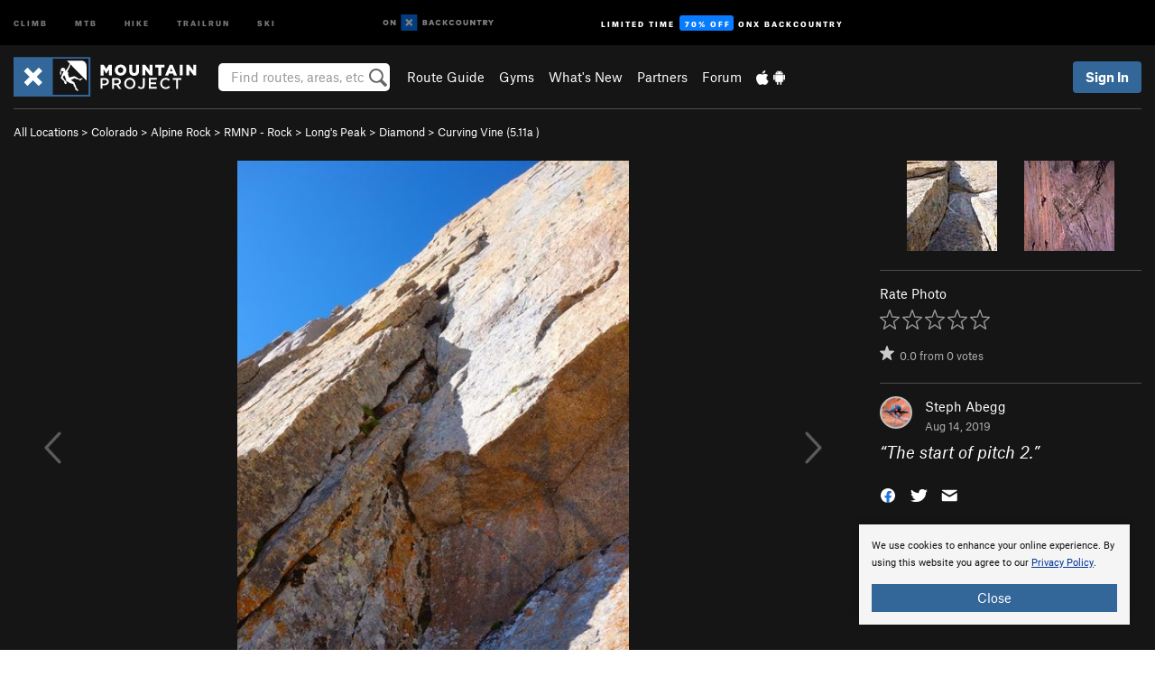

--- FILE ---
content_type: text/html; charset=utf-8
request_url: https://www.google.com/recaptcha/enterprise/anchor?ar=1&k=6LdFNV0jAAAAAJb9kqjVRGnzoAzDwSuJU1LLcyLn&co=aHR0cHM6Ly93d3cubW91bnRhaW5wcm9qZWN0LmNvbTo0NDM.&hl=en&v=N67nZn4AqZkNcbeMu4prBgzg&size=invisible&anchor-ms=20000&execute-ms=30000&cb=wa78cwemxz40
body_size: 48571
content:
<!DOCTYPE HTML><html dir="ltr" lang="en"><head><meta http-equiv="Content-Type" content="text/html; charset=UTF-8">
<meta http-equiv="X-UA-Compatible" content="IE=edge">
<title>reCAPTCHA</title>
<style type="text/css">
/* cyrillic-ext */
@font-face {
  font-family: 'Roboto';
  font-style: normal;
  font-weight: 400;
  font-stretch: 100%;
  src: url(//fonts.gstatic.com/s/roboto/v48/KFO7CnqEu92Fr1ME7kSn66aGLdTylUAMa3GUBHMdazTgWw.woff2) format('woff2');
  unicode-range: U+0460-052F, U+1C80-1C8A, U+20B4, U+2DE0-2DFF, U+A640-A69F, U+FE2E-FE2F;
}
/* cyrillic */
@font-face {
  font-family: 'Roboto';
  font-style: normal;
  font-weight: 400;
  font-stretch: 100%;
  src: url(//fonts.gstatic.com/s/roboto/v48/KFO7CnqEu92Fr1ME7kSn66aGLdTylUAMa3iUBHMdazTgWw.woff2) format('woff2');
  unicode-range: U+0301, U+0400-045F, U+0490-0491, U+04B0-04B1, U+2116;
}
/* greek-ext */
@font-face {
  font-family: 'Roboto';
  font-style: normal;
  font-weight: 400;
  font-stretch: 100%;
  src: url(//fonts.gstatic.com/s/roboto/v48/KFO7CnqEu92Fr1ME7kSn66aGLdTylUAMa3CUBHMdazTgWw.woff2) format('woff2');
  unicode-range: U+1F00-1FFF;
}
/* greek */
@font-face {
  font-family: 'Roboto';
  font-style: normal;
  font-weight: 400;
  font-stretch: 100%;
  src: url(//fonts.gstatic.com/s/roboto/v48/KFO7CnqEu92Fr1ME7kSn66aGLdTylUAMa3-UBHMdazTgWw.woff2) format('woff2');
  unicode-range: U+0370-0377, U+037A-037F, U+0384-038A, U+038C, U+038E-03A1, U+03A3-03FF;
}
/* math */
@font-face {
  font-family: 'Roboto';
  font-style: normal;
  font-weight: 400;
  font-stretch: 100%;
  src: url(//fonts.gstatic.com/s/roboto/v48/KFO7CnqEu92Fr1ME7kSn66aGLdTylUAMawCUBHMdazTgWw.woff2) format('woff2');
  unicode-range: U+0302-0303, U+0305, U+0307-0308, U+0310, U+0312, U+0315, U+031A, U+0326-0327, U+032C, U+032F-0330, U+0332-0333, U+0338, U+033A, U+0346, U+034D, U+0391-03A1, U+03A3-03A9, U+03B1-03C9, U+03D1, U+03D5-03D6, U+03F0-03F1, U+03F4-03F5, U+2016-2017, U+2034-2038, U+203C, U+2040, U+2043, U+2047, U+2050, U+2057, U+205F, U+2070-2071, U+2074-208E, U+2090-209C, U+20D0-20DC, U+20E1, U+20E5-20EF, U+2100-2112, U+2114-2115, U+2117-2121, U+2123-214F, U+2190, U+2192, U+2194-21AE, U+21B0-21E5, U+21F1-21F2, U+21F4-2211, U+2213-2214, U+2216-22FF, U+2308-230B, U+2310, U+2319, U+231C-2321, U+2336-237A, U+237C, U+2395, U+239B-23B7, U+23D0, U+23DC-23E1, U+2474-2475, U+25AF, U+25B3, U+25B7, U+25BD, U+25C1, U+25CA, U+25CC, U+25FB, U+266D-266F, U+27C0-27FF, U+2900-2AFF, U+2B0E-2B11, U+2B30-2B4C, U+2BFE, U+3030, U+FF5B, U+FF5D, U+1D400-1D7FF, U+1EE00-1EEFF;
}
/* symbols */
@font-face {
  font-family: 'Roboto';
  font-style: normal;
  font-weight: 400;
  font-stretch: 100%;
  src: url(//fonts.gstatic.com/s/roboto/v48/KFO7CnqEu92Fr1ME7kSn66aGLdTylUAMaxKUBHMdazTgWw.woff2) format('woff2');
  unicode-range: U+0001-000C, U+000E-001F, U+007F-009F, U+20DD-20E0, U+20E2-20E4, U+2150-218F, U+2190, U+2192, U+2194-2199, U+21AF, U+21E6-21F0, U+21F3, U+2218-2219, U+2299, U+22C4-22C6, U+2300-243F, U+2440-244A, U+2460-24FF, U+25A0-27BF, U+2800-28FF, U+2921-2922, U+2981, U+29BF, U+29EB, U+2B00-2BFF, U+4DC0-4DFF, U+FFF9-FFFB, U+10140-1018E, U+10190-1019C, U+101A0, U+101D0-101FD, U+102E0-102FB, U+10E60-10E7E, U+1D2C0-1D2D3, U+1D2E0-1D37F, U+1F000-1F0FF, U+1F100-1F1AD, U+1F1E6-1F1FF, U+1F30D-1F30F, U+1F315, U+1F31C, U+1F31E, U+1F320-1F32C, U+1F336, U+1F378, U+1F37D, U+1F382, U+1F393-1F39F, U+1F3A7-1F3A8, U+1F3AC-1F3AF, U+1F3C2, U+1F3C4-1F3C6, U+1F3CA-1F3CE, U+1F3D4-1F3E0, U+1F3ED, U+1F3F1-1F3F3, U+1F3F5-1F3F7, U+1F408, U+1F415, U+1F41F, U+1F426, U+1F43F, U+1F441-1F442, U+1F444, U+1F446-1F449, U+1F44C-1F44E, U+1F453, U+1F46A, U+1F47D, U+1F4A3, U+1F4B0, U+1F4B3, U+1F4B9, U+1F4BB, U+1F4BF, U+1F4C8-1F4CB, U+1F4D6, U+1F4DA, U+1F4DF, U+1F4E3-1F4E6, U+1F4EA-1F4ED, U+1F4F7, U+1F4F9-1F4FB, U+1F4FD-1F4FE, U+1F503, U+1F507-1F50B, U+1F50D, U+1F512-1F513, U+1F53E-1F54A, U+1F54F-1F5FA, U+1F610, U+1F650-1F67F, U+1F687, U+1F68D, U+1F691, U+1F694, U+1F698, U+1F6AD, U+1F6B2, U+1F6B9-1F6BA, U+1F6BC, U+1F6C6-1F6CF, U+1F6D3-1F6D7, U+1F6E0-1F6EA, U+1F6F0-1F6F3, U+1F6F7-1F6FC, U+1F700-1F7FF, U+1F800-1F80B, U+1F810-1F847, U+1F850-1F859, U+1F860-1F887, U+1F890-1F8AD, U+1F8B0-1F8BB, U+1F8C0-1F8C1, U+1F900-1F90B, U+1F93B, U+1F946, U+1F984, U+1F996, U+1F9E9, U+1FA00-1FA6F, U+1FA70-1FA7C, U+1FA80-1FA89, U+1FA8F-1FAC6, U+1FACE-1FADC, U+1FADF-1FAE9, U+1FAF0-1FAF8, U+1FB00-1FBFF;
}
/* vietnamese */
@font-face {
  font-family: 'Roboto';
  font-style: normal;
  font-weight: 400;
  font-stretch: 100%;
  src: url(//fonts.gstatic.com/s/roboto/v48/KFO7CnqEu92Fr1ME7kSn66aGLdTylUAMa3OUBHMdazTgWw.woff2) format('woff2');
  unicode-range: U+0102-0103, U+0110-0111, U+0128-0129, U+0168-0169, U+01A0-01A1, U+01AF-01B0, U+0300-0301, U+0303-0304, U+0308-0309, U+0323, U+0329, U+1EA0-1EF9, U+20AB;
}
/* latin-ext */
@font-face {
  font-family: 'Roboto';
  font-style: normal;
  font-weight: 400;
  font-stretch: 100%;
  src: url(//fonts.gstatic.com/s/roboto/v48/KFO7CnqEu92Fr1ME7kSn66aGLdTylUAMa3KUBHMdazTgWw.woff2) format('woff2');
  unicode-range: U+0100-02BA, U+02BD-02C5, U+02C7-02CC, U+02CE-02D7, U+02DD-02FF, U+0304, U+0308, U+0329, U+1D00-1DBF, U+1E00-1E9F, U+1EF2-1EFF, U+2020, U+20A0-20AB, U+20AD-20C0, U+2113, U+2C60-2C7F, U+A720-A7FF;
}
/* latin */
@font-face {
  font-family: 'Roboto';
  font-style: normal;
  font-weight: 400;
  font-stretch: 100%;
  src: url(//fonts.gstatic.com/s/roboto/v48/KFO7CnqEu92Fr1ME7kSn66aGLdTylUAMa3yUBHMdazQ.woff2) format('woff2');
  unicode-range: U+0000-00FF, U+0131, U+0152-0153, U+02BB-02BC, U+02C6, U+02DA, U+02DC, U+0304, U+0308, U+0329, U+2000-206F, U+20AC, U+2122, U+2191, U+2193, U+2212, U+2215, U+FEFF, U+FFFD;
}
/* cyrillic-ext */
@font-face {
  font-family: 'Roboto';
  font-style: normal;
  font-weight: 500;
  font-stretch: 100%;
  src: url(//fonts.gstatic.com/s/roboto/v48/KFO7CnqEu92Fr1ME7kSn66aGLdTylUAMa3GUBHMdazTgWw.woff2) format('woff2');
  unicode-range: U+0460-052F, U+1C80-1C8A, U+20B4, U+2DE0-2DFF, U+A640-A69F, U+FE2E-FE2F;
}
/* cyrillic */
@font-face {
  font-family: 'Roboto';
  font-style: normal;
  font-weight: 500;
  font-stretch: 100%;
  src: url(//fonts.gstatic.com/s/roboto/v48/KFO7CnqEu92Fr1ME7kSn66aGLdTylUAMa3iUBHMdazTgWw.woff2) format('woff2');
  unicode-range: U+0301, U+0400-045F, U+0490-0491, U+04B0-04B1, U+2116;
}
/* greek-ext */
@font-face {
  font-family: 'Roboto';
  font-style: normal;
  font-weight: 500;
  font-stretch: 100%;
  src: url(//fonts.gstatic.com/s/roboto/v48/KFO7CnqEu92Fr1ME7kSn66aGLdTylUAMa3CUBHMdazTgWw.woff2) format('woff2');
  unicode-range: U+1F00-1FFF;
}
/* greek */
@font-face {
  font-family: 'Roboto';
  font-style: normal;
  font-weight: 500;
  font-stretch: 100%;
  src: url(//fonts.gstatic.com/s/roboto/v48/KFO7CnqEu92Fr1ME7kSn66aGLdTylUAMa3-UBHMdazTgWw.woff2) format('woff2');
  unicode-range: U+0370-0377, U+037A-037F, U+0384-038A, U+038C, U+038E-03A1, U+03A3-03FF;
}
/* math */
@font-face {
  font-family: 'Roboto';
  font-style: normal;
  font-weight: 500;
  font-stretch: 100%;
  src: url(//fonts.gstatic.com/s/roboto/v48/KFO7CnqEu92Fr1ME7kSn66aGLdTylUAMawCUBHMdazTgWw.woff2) format('woff2');
  unicode-range: U+0302-0303, U+0305, U+0307-0308, U+0310, U+0312, U+0315, U+031A, U+0326-0327, U+032C, U+032F-0330, U+0332-0333, U+0338, U+033A, U+0346, U+034D, U+0391-03A1, U+03A3-03A9, U+03B1-03C9, U+03D1, U+03D5-03D6, U+03F0-03F1, U+03F4-03F5, U+2016-2017, U+2034-2038, U+203C, U+2040, U+2043, U+2047, U+2050, U+2057, U+205F, U+2070-2071, U+2074-208E, U+2090-209C, U+20D0-20DC, U+20E1, U+20E5-20EF, U+2100-2112, U+2114-2115, U+2117-2121, U+2123-214F, U+2190, U+2192, U+2194-21AE, U+21B0-21E5, U+21F1-21F2, U+21F4-2211, U+2213-2214, U+2216-22FF, U+2308-230B, U+2310, U+2319, U+231C-2321, U+2336-237A, U+237C, U+2395, U+239B-23B7, U+23D0, U+23DC-23E1, U+2474-2475, U+25AF, U+25B3, U+25B7, U+25BD, U+25C1, U+25CA, U+25CC, U+25FB, U+266D-266F, U+27C0-27FF, U+2900-2AFF, U+2B0E-2B11, U+2B30-2B4C, U+2BFE, U+3030, U+FF5B, U+FF5D, U+1D400-1D7FF, U+1EE00-1EEFF;
}
/* symbols */
@font-face {
  font-family: 'Roboto';
  font-style: normal;
  font-weight: 500;
  font-stretch: 100%;
  src: url(//fonts.gstatic.com/s/roboto/v48/KFO7CnqEu92Fr1ME7kSn66aGLdTylUAMaxKUBHMdazTgWw.woff2) format('woff2');
  unicode-range: U+0001-000C, U+000E-001F, U+007F-009F, U+20DD-20E0, U+20E2-20E4, U+2150-218F, U+2190, U+2192, U+2194-2199, U+21AF, U+21E6-21F0, U+21F3, U+2218-2219, U+2299, U+22C4-22C6, U+2300-243F, U+2440-244A, U+2460-24FF, U+25A0-27BF, U+2800-28FF, U+2921-2922, U+2981, U+29BF, U+29EB, U+2B00-2BFF, U+4DC0-4DFF, U+FFF9-FFFB, U+10140-1018E, U+10190-1019C, U+101A0, U+101D0-101FD, U+102E0-102FB, U+10E60-10E7E, U+1D2C0-1D2D3, U+1D2E0-1D37F, U+1F000-1F0FF, U+1F100-1F1AD, U+1F1E6-1F1FF, U+1F30D-1F30F, U+1F315, U+1F31C, U+1F31E, U+1F320-1F32C, U+1F336, U+1F378, U+1F37D, U+1F382, U+1F393-1F39F, U+1F3A7-1F3A8, U+1F3AC-1F3AF, U+1F3C2, U+1F3C4-1F3C6, U+1F3CA-1F3CE, U+1F3D4-1F3E0, U+1F3ED, U+1F3F1-1F3F3, U+1F3F5-1F3F7, U+1F408, U+1F415, U+1F41F, U+1F426, U+1F43F, U+1F441-1F442, U+1F444, U+1F446-1F449, U+1F44C-1F44E, U+1F453, U+1F46A, U+1F47D, U+1F4A3, U+1F4B0, U+1F4B3, U+1F4B9, U+1F4BB, U+1F4BF, U+1F4C8-1F4CB, U+1F4D6, U+1F4DA, U+1F4DF, U+1F4E3-1F4E6, U+1F4EA-1F4ED, U+1F4F7, U+1F4F9-1F4FB, U+1F4FD-1F4FE, U+1F503, U+1F507-1F50B, U+1F50D, U+1F512-1F513, U+1F53E-1F54A, U+1F54F-1F5FA, U+1F610, U+1F650-1F67F, U+1F687, U+1F68D, U+1F691, U+1F694, U+1F698, U+1F6AD, U+1F6B2, U+1F6B9-1F6BA, U+1F6BC, U+1F6C6-1F6CF, U+1F6D3-1F6D7, U+1F6E0-1F6EA, U+1F6F0-1F6F3, U+1F6F7-1F6FC, U+1F700-1F7FF, U+1F800-1F80B, U+1F810-1F847, U+1F850-1F859, U+1F860-1F887, U+1F890-1F8AD, U+1F8B0-1F8BB, U+1F8C0-1F8C1, U+1F900-1F90B, U+1F93B, U+1F946, U+1F984, U+1F996, U+1F9E9, U+1FA00-1FA6F, U+1FA70-1FA7C, U+1FA80-1FA89, U+1FA8F-1FAC6, U+1FACE-1FADC, U+1FADF-1FAE9, U+1FAF0-1FAF8, U+1FB00-1FBFF;
}
/* vietnamese */
@font-face {
  font-family: 'Roboto';
  font-style: normal;
  font-weight: 500;
  font-stretch: 100%;
  src: url(//fonts.gstatic.com/s/roboto/v48/KFO7CnqEu92Fr1ME7kSn66aGLdTylUAMa3OUBHMdazTgWw.woff2) format('woff2');
  unicode-range: U+0102-0103, U+0110-0111, U+0128-0129, U+0168-0169, U+01A0-01A1, U+01AF-01B0, U+0300-0301, U+0303-0304, U+0308-0309, U+0323, U+0329, U+1EA0-1EF9, U+20AB;
}
/* latin-ext */
@font-face {
  font-family: 'Roboto';
  font-style: normal;
  font-weight: 500;
  font-stretch: 100%;
  src: url(//fonts.gstatic.com/s/roboto/v48/KFO7CnqEu92Fr1ME7kSn66aGLdTylUAMa3KUBHMdazTgWw.woff2) format('woff2');
  unicode-range: U+0100-02BA, U+02BD-02C5, U+02C7-02CC, U+02CE-02D7, U+02DD-02FF, U+0304, U+0308, U+0329, U+1D00-1DBF, U+1E00-1E9F, U+1EF2-1EFF, U+2020, U+20A0-20AB, U+20AD-20C0, U+2113, U+2C60-2C7F, U+A720-A7FF;
}
/* latin */
@font-face {
  font-family: 'Roboto';
  font-style: normal;
  font-weight: 500;
  font-stretch: 100%;
  src: url(//fonts.gstatic.com/s/roboto/v48/KFO7CnqEu92Fr1ME7kSn66aGLdTylUAMa3yUBHMdazQ.woff2) format('woff2');
  unicode-range: U+0000-00FF, U+0131, U+0152-0153, U+02BB-02BC, U+02C6, U+02DA, U+02DC, U+0304, U+0308, U+0329, U+2000-206F, U+20AC, U+2122, U+2191, U+2193, U+2212, U+2215, U+FEFF, U+FFFD;
}
/* cyrillic-ext */
@font-face {
  font-family: 'Roboto';
  font-style: normal;
  font-weight: 900;
  font-stretch: 100%;
  src: url(//fonts.gstatic.com/s/roboto/v48/KFO7CnqEu92Fr1ME7kSn66aGLdTylUAMa3GUBHMdazTgWw.woff2) format('woff2');
  unicode-range: U+0460-052F, U+1C80-1C8A, U+20B4, U+2DE0-2DFF, U+A640-A69F, U+FE2E-FE2F;
}
/* cyrillic */
@font-face {
  font-family: 'Roboto';
  font-style: normal;
  font-weight: 900;
  font-stretch: 100%;
  src: url(//fonts.gstatic.com/s/roboto/v48/KFO7CnqEu92Fr1ME7kSn66aGLdTylUAMa3iUBHMdazTgWw.woff2) format('woff2');
  unicode-range: U+0301, U+0400-045F, U+0490-0491, U+04B0-04B1, U+2116;
}
/* greek-ext */
@font-face {
  font-family: 'Roboto';
  font-style: normal;
  font-weight: 900;
  font-stretch: 100%;
  src: url(//fonts.gstatic.com/s/roboto/v48/KFO7CnqEu92Fr1ME7kSn66aGLdTylUAMa3CUBHMdazTgWw.woff2) format('woff2');
  unicode-range: U+1F00-1FFF;
}
/* greek */
@font-face {
  font-family: 'Roboto';
  font-style: normal;
  font-weight: 900;
  font-stretch: 100%;
  src: url(//fonts.gstatic.com/s/roboto/v48/KFO7CnqEu92Fr1ME7kSn66aGLdTylUAMa3-UBHMdazTgWw.woff2) format('woff2');
  unicode-range: U+0370-0377, U+037A-037F, U+0384-038A, U+038C, U+038E-03A1, U+03A3-03FF;
}
/* math */
@font-face {
  font-family: 'Roboto';
  font-style: normal;
  font-weight: 900;
  font-stretch: 100%;
  src: url(//fonts.gstatic.com/s/roboto/v48/KFO7CnqEu92Fr1ME7kSn66aGLdTylUAMawCUBHMdazTgWw.woff2) format('woff2');
  unicode-range: U+0302-0303, U+0305, U+0307-0308, U+0310, U+0312, U+0315, U+031A, U+0326-0327, U+032C, U+032F-0330, U+0332-0333, U+0338, U+033A, U+0346, U+034D, U+0391-03A1, U+03A3-03A9, U+03B1-03C9, U+03D1, U+03D5-03D6, U+03F0-03F1, U+03F4-03F5, U+2016-2017, U+2034-2038, U+203C, U+2040, U+2043, U+2047, U+2050, U+2057, U+205F, U+2070-2071, U+2074-208E, U+2090-209C, U+20D0-20DC, U+20E1, U+20E5-20EF, U+2100-2112, U+2114-2115, U+2117-2121, U+2123-214F, U+2190, U+2192, U+2194-21AE, U+21B0-21E5, U+21F1-21F2, U+21F4-2211, U+2213-2214, U+2216-22FF, U+2308-230B, U+2310, U+2319, U+231C-2321, U+2336-237A, U+237C, U+2395, U+239B-23B7, U+23D0, U+23DC-23E1, U+2474-2475, U+25AF, U+25B3, U+25B7, U+25BD, U+25C1, U+25CA, U+25CC, U+25FB, U+266D-266F, U+27C0-27FF, U+2900-2AFF, U+2B0E-2B11, U+2B30-2B4C, U+2BFE, U+3030, U+FF5B, U+FF5D, U+1D400-1D7FF, U+1EE00-1EEFF;
}
/* symbols */
@font-face {
  font-family: 'Roboto';
  font-style: normal;
  font-weight: 900;
  font-stretch: 100%;
  src: url(//fonts.gstatic.com/s/roboto/v48/KFO7CnqEu92Fr1ME7kSn66aGLdTylUAMaxKUBHMdazTgWw.woff2) format('woff2');
  unicode-range: U+0001-000C, U+000E-001F, U+007F-009F, U+20DD-20E0, U+20E2-20E4, U+2150-218F, U+2190, U+2192, U+2194-2199, U+21AF, U+21E6-21F0, U+21F3, U+2218-2219, U+2299, U+22C4-22C6, U+2300-243F, U+2440-244A, U+2460-24FF, U+25A0-27BF, U+2800-28FF, U+2921-2922, U+2981, U+29BF, U+29EB, U+2B00-2BFF, U+4DC0-4DFF, U+FFF9-FFFB, U+10140-1018E, U+10190-1019C, U+101A0, U+101D0-101FD, U+102E0-102FB, U+10E60-10E7E, U+1D2C0-1D2D3, U+1D2E0-1D37F, U+1F000-1F0FF, U+1F100-1F1AD, U+1F1E6-1F1FF, U+1F30D-1F30F, U+1F315, U+1F31C, U+1F31E, U+1F320-1F32C, U+1F336, U+1F378, U+1F37D, U+1F382, U+1F393-1F39F, U+1F3A7-1F3A8, U+1F3AC-1F3AF, U+1F3C2, U+1F3C4-1F3C6, U+1F3CA-1F3CE, U+1F3D4-1F3E0, U+1F3ED, U+1F3F1-1F3F3, U+1F3F5-1F3F7, U+1F408, U+1F415, U+1F41F, U+1F426, U+1F43F, U+1F441-1F442, U+1F444, U+1F446-1F449, U+1F44C-1F44E, U+1F453, U+1F46A, U+1F47D, U+1F4A3, U+1F4B0, U+1F4B3, U+1F4B9, U+1F4BB, U+1F4BF, U+1F4C8-1F4CB, U+1F4D6, U+1F4DA, U+1F4DF, U+1F4E3-1F4E6, U+1F4EA-1F4ED, U+1F4F7, U+1F4F9-1F4FB, U+1F4FD-1F4FE, U+1F503, U+1F507-1F50B, U+1F50D, U+1F512-1F513, U+1F53E-1F54A, U+1F54F-1F5FA, U+1F610, U+1F650-1F67F, U+1F687, U+1F68D, U+1F691, U+1F694, U+1F698, U+1F6AD, U+1F6B2, U+1F6B9-1F6BA, U+1F6BC, U+1F6C6-1F6CF, U+1F6D3-1F6D7, U+1F6E0-1F6EA, U+1F6F0-1F6F3, U+1F6F7-1F6FC, U+1F700-1F7FF, U+1F800-1F80B, U+1F810-1F847, U+1F850-1F859, U+1F860-1F887, U+1F890-1F8AD, U+1F8B0-1F8BB, U+1F8C0-1F8C1, U+1F900-1F90B, U+1F93B, U+1F946, U+1F984, U+1F996, U+1F9E9, U+1FA00-1FA6F, U+1FA70-1FA7C, U+1FA80-1FA89, U+1FA8F-1FAC6, U+1FACE-1FADC, U+1FADF-1FAE9, U+1FAF0-1FAF8, U+1FB00-1FBFF;
}
/* vietnamese */
@font-face {
  font-family: 'Roboto';
  font-style: normal;
  font-weight: 900;
  font-stretch: 100%;
  src: url(//fonts.gstatic.com/s/roboto/v48/KFO7CnqEu92Fr1ME7kSn66aGLdTylUAMa3OUBHMdazTgWw.woff2) format('woff2');
  unicode-range: U+0102-0103, U+0110-0111, U+0128-0129, U+0168-0169, U+01A0-01A1, U+01AF-01B0, U+0300-0301, U+0303-0304, U+0308-0309, U+0323, U+0329, U+1EA0-1EF9, U+20AB;
}
/* latin-ext */
@font-face {
  font-family: 'Roboto';
  font-style: normal;
  font-weight: 900;
  font-stretch: 100%;
  src: url(//fonts.gstatic.com/s/roboto/v48/KFO7CnqEu92Fr1ME7kSn66aGLdTylUAMa3KUBHMdazTgWw.woff2) format('woff2');
  unicode-range: U+0100-02BA, U+02BD-02C5, U+02C7-02CC, U+02CE-02D7, U+02DD-02FF, U+0304, U+0308, U+0329, U+1D00-1DBF, U+1E00-1E9F, U+1EF2-1EFF, U+2020, U+20A0-20AB, U+20AD-20C0, U+2113, U+2C60-2C7F, U+A720-A7FF;
}
/* latin */
@font-face {
  font-family: 'Roboto';
  font-style: normal;
  font-weight: 900;
  font-stretch: 100%;
  src: url(//fonts.gstatic.com/s/roboto/v48/KFO7CnqEu92Fr1ME7kSn66aGLdTylUAMa3yUBHMdazQ.woff2) format('woff2');
  unicode-range: U+0000-00FF, U+0131, U+0152-0153, U+02BB-02BC, U+02C6, U+02DA, U+02DC, U+0304, U+0308, U+0329, U+2000-206F, U+20AC, U+2122, U+2191, U+2193, U+2212, U+2215, U+FEFF, U+FFFD;
}

</style>
<link rel="stylesheet" type="text/css" href="https://www.gstatic.com/recaptcha/releases/N67nZn4AqZkNcbeMu4prBgzg/styles__ltr.css">
<script nonce="_ZvFNQqvxj-P2bts3M2Xhw" type="text/javascript">window['__recaptcha_api'] = 'https://www.google.com/recaptcha/enterprise/';</script>
<script type="text/javascript" src="https://www.gstatic.com/recaptcha/releases/N67nZn4AqZkNcbeMu4prBgzg/recaptcha__en.js" nonce="_ZvFNQqvxj-P2bts3M2Xhw">
      
    </script></head>
<body><div id="rc-anchor-alert" class="rc-anchor-alert"></div>
<input type="hidden" id="recaptcha-token" value="[base64]">
<script type="text/javascript" nonce="_ZvFNQqvxj-P2bts3M2Xhw">
      recaptcha.anchor.Main.init("[\x22ainput\x22,[\x22bgdata\x22,\x22\x22,\[base64]/[base64]/[base64]/bmV3IHJbeF0oY1swXSk6RT09Mj9uZXcgclt4XShjWzBdLGNbMV0pOkU9PTM/bmV3IHJbeF0oY1swXSxjWzFdLGNbMl0pOkU9PTQ/[base64]/[base64]/[base64]/[base64]/[base64]/[base64]/[base64]/[base64]\x22,\[base64]\\u003d\\u003d\x22,\x22wqlMwr1mwoFkw4R5IsKnJRvCscOMw7zCucKpcnhHwpp5WDt8w7HDvnPCpkIrTsOpIEPDqn/Dp8KKwp7DjiITw4DCgcKjw68kQ8KFwr/Dji/Dkk7DjC8+wrTDvU/Dt28EPsOfDsK7wqvDuz3Djh7DucKfwq8WwpVPCsOcw7YGw7sFdMKKwqgDNMOmWm9zA8O2J8O1SQ5mw4sJwrbCqcOWwqRrwrzCpCvDpSRmcRzCsz/DgMK2w5JWwpvDnAfCqC0ywpXCkcKdw6DCjxwNwoLDgELCjcKzccKow6nDjcK+wovDmEIWwpJHwp3CjcOiBcKIwoPCvyA8LQ5tRsKRwplSTgwUwphVV8Kvw7HCsMOECRXDncONSMKKU8KWM1Ugwr3CucKuen3CocKTIk3CpsKib8KcwrA8aAjCvsK5wobDmMOkRsK/w5sIw453PRkON2Fxw7jCq8O1eUJNPsOew47ClsORwrB7wonDgHRzMcK6w6Z/ISbCssKtw7XDtnXDpgnDj8Ksw6dffQ1pw4Uhw63DjcK2w7dhwozDgRsrwozCjsO0NEd5wph5w7cNw4U4wr8hDsOvw41qY0QnFW/CsVYUImM4wp7CvXtmBk/DqwjDq8KaAsO2QVnChXp/[base64]/[base64]/CryrDlsKaw5/CtiUecsKQSGMoWsOmVcOGwonDksOTw7Auw77CusONfFPDkm5vwpzDh05pYcK2wr5YwrrCuQHCk0RVSxMnw7bDvMOQw4dmwpwbwo7DqcKeIQXDk8KUwrs9wrkHN8OVRiTCjcOTw6LCgsOEwqbDjEwvw5/DrjMEwrAvThLCmcOnAT9CfDgLDcKCDsOzKFxID8Ohw5HDkVBcwo09EFPDh0Fnw6PDq2vDg8KuMDBDw5vCoWRcw6bCrC5+Y0TDmA/CmDTCnsOtworDt8OKSXzDginDm8OFHgZ1w7nCqV1/wo0bZsK2AMOeAAxhw5wbVMK7J0Imwp06wqjDksKtP8OIRFzCvxrDi3DDm1zDqcO6w53Dl8OFwpNJMcOiDStwTVcsMiDCoXzDmDLChAXDo0gyNsKOAMKzwoHCrSbDjm/DosKMQjvDpsKMeMOdw4zDoMKtBcORJcKew7UtIWsGw6HDr1PDqcKWw7/ClxbCllrDkz5ew7LCtsKkwrghTMK4w5/CrRnDr8O/Cy3DqcO/wrQSamNQTMOwYkNYw7B9WcORwqPCiMKlKcKrw7jDrsKIwrXCgx43wqZBwqAtw7/CvMO0bmDCsEnCpsKtY3kNw5gtwr9KAMKIbUgTwrPCnMOqw41LFQgraMKrRcKGeMKlSRQdw7Jqw5B1UMKAVMOJOsOLVMO2w7F/w7fDscK7w5fCgys1IMOhw49Rw5jCjsKzwqkOwqJLdglmS8Kuw5IQw7c0by3DsnXDrsOqLWjDrsOIwqvCgDXDhy53SDYAGlXCh2HDi8KwdSkewrzDtcKjHBIsH8OiDVAXw5BUw5ZoZsOyw5nCnjJ1wqs6a3/DvjnDt8Ozw68XNcOjFcOCw4k1YQzDosKtwqTDm8OVw4rCv8KtYxLCjsKfPcKJw5kbdHtaJxDClMKUwrfClcOawo/[base64]/wrxWw53CrMOewo7CvTvClMO0QgvDqsOUwqPDikItw45bwpt8dMK+w7k0wpbCiigTeQdvwoHDuEbClEEqwrcGwp3DhcKYIMKOwqsgw5hmX8O+w4hfwpIOwpzDg2jCmcKmw4x5PQJXw6hCMynDj2jDokV5Aydfw5BmMUpewrQXLsOecMKlwpTDmELDm8Klwq/DuMK/[base64]/PGPCkE7ChsKrwp7DusKOBMKow6AEw4LDiMKmCcO0LcKxIRg2w6xTLMOCwqlWw6XCiUnCnMKhJMKLwonCtkrDml7CjMKvYlpLwpw6WSDCqEzDu0fCu8OyLC9vwpHDgFTCrMOVw5/DosKZMAMiKMOPwpTCgzHCsMKyIGZCw6Ibw57DuQbDjFs8TsOsw4/CkMONBkbDp8KkShzDkcOtYHvCrsKDS3/Cp0kMMcK9WsONwr/CnMKiwpvDqWTDicKGw55ZfcOKw5R/w73CmybCug3DmcOMKwzCuVnCjMOdLRHDqMOYwqnDuU1uIMKrdS3DmcORdMKMYsOvwoxawpRYwp/[base64]/CrsO2bsO6w7htw4sAwqLDvcONwqJHAwjChRMZdi8hw5TDq8KHBsKKwpLCsS9/wpMlJRjDvcO+ZsOEP8O2ZcKJw53Dgm5Pw73Cn8KRwqhBwqrCi0bDpMKQMsO5w7hZwp3CuQnDgmh7RBLCnMKuwpxgdVrCtE/DkcKhdmXDkiJSHW/[base64]/Dti7CpcK3w4XDr8OTM8KwGgtEIMO8G0N1EAF8woR0wp/[base64]/DisO1wqp/HcKCw53DosKIw4kwH8KrVsOKLF7CpyTCrcKGw7xZEcOaK8KHw6QoK8KOw4nCoXEVw4vDlArDqgMWNCALwpEoVMKzw7zDoQnDssKfwo7CliooHcORYcKbD2zDlT3CqgQWF3jCghRTaMKDVw3Do8OZwqVSDk/CkE/DoRPCssO3MMKFEMKLw6PDr8O+wo0lK1hVw6zCh8KacsKmNjIXwo8uw4nCilcOw63Cv8OMwrjCmsOvwrI1L3w0LcO1YsKhworCoMKICx7DucKNw4NfZsKDwpQHw4A6w4zCvsO2L8KxBz1rdcO0VTHCucKnBGdVwq8/[base64]/P8Oaw4/Co1pod33CjD0Kw79dw6rDh1XCjzojw7rDisO6wpVEwqnDoEVEPcOXax5EwqVjQsKaIRnDg8KqcgjCplsdwoo5TcKFGcK3w4M9KsOdWD7DsQlcwrxSw6ktUg1kacKTcsK1wrxJXcKkTcO6Z1sjwrXDkxrCkcKewqNRIEMpcTk1w4vDvMOTw6XCvsOEWj/Dv0JJVcKzw5ZLWMO+w6vCgzkpw6DCksKuPDt1woczecObDMKTwrt+EEzCqmteOsO5HijCqMKpGsKhHVnDklPDlMOqZS8Xw717wpnCrCnDgjTDlzPCl8O/wpDCtMOaHMOEw6xMJ8OVw5FRwplqTMOXPQTCuS0rwojDjsKOw43DgjjChU7DjgQdI8OoZMK/MAzDicOmw4Brw7ogYDPCkwLCmMKVwrfCssKiwo7DuMKRwp7CpnfDhBArBwzCtABHw4jDuMO3IUM8CVFQw4jCqMKaw5s7bsKrYcOkKD0/wofDgcKPwp/[base64]/w4dXw57Cv8Ktw6RBw5dRw6jCoB9RVcKbw7vCqMKLw4TDiA3CnMKhak0mw5gMCcKGw6xzE1vCjlTCqHcZw7/DkTrDuV7Co8K9WcKSwpFwwqnCq3XDpmfDqcKIfSnDusOEWsKbw6nDqFhBCnfCqMO7c37CmGVRw5bDvcKqD1XDmMODw5wzwqkeJcOhK8Knf3rCh3TCqDkgw7NlT1DCj8K8w5fCvcONw7DCh8OYw4cJwp1HwoLCpMKTwrPCmMO/wrMDw7fCt0jCiURQw7fDksOww7TCnMOsw5zChcOoITDClMKrf1xWI8KqL8KkOyDCjMKww5pnw7rCkMOTwpLDvC16RsKlEcKVwqnCqsKFGQ/CsBFww67DucKhwozDmsORwpIzw4BbwrzDuMOswrfCksK/NcO2WQTDrcOEKsOXVBjDgMKuVATDicOgR3HChsK4YMOnccKVwpMEw4cxwr1vwq7DnDnCgsOrRcKyw7HDow7DvAUYIz3CsRs6LnDCoBbCnkjDlB3DuMKCwq1FwofCkMOGwqhzw6Y4eldnwpMKF8O5N8O7OMKfwq0Rw6oPw7jCjBDDpMKJTcKbw6zDv8O/wr9jFGrCtmTCg8OvwrjDsQQMaSVDw5VxC8KwwqBnV8OewrRLwqRPXsOdNDhZwpTDtsKSKcO8w6BqZB3CnBjCrB3CtiwQVQvCji7DhcOQMHUHw4FFwpbCi1p7RDoAe8KLHCHCh8O/[base64]/[base64]/w4ojdDgtAMOGZ31Sw4oHESYlwpEvdcOAc8KFZCDClmDDjMOTwr3Dt0HCmsOcPBB3EmbCi8Omw6/Dr8KlYMOwIsOSw4zClEXDqsK6O0XCoMK6W8ONwqfCjcKXe1/Cki/DsyTDg8OcTMKpYMO7cMK3wroBE8K0woTCn8OgBjLDiRJ8wqHCtHt8wop8w5PCvsKHwrMGPsOgwrrDm0rDuFHDm8KKcHh8e8OVw5PDtMKeJ0ZJw4/ChsKiwpp8bsOhw6nDugpNw7LDhVQZwrfDixErwrNMOMK/wrImw55dVcOiVmHCpCVhVMKawoLCr8Ovw7jCjMOwwrVuSinCr8ORwrHDgghKesO9w41hScKYw5dLTMOAw6rDlBFSw7VuwpbCjz5Ja8OOwqjDnMO/IcK1wrbDkMKCWsKowpbCvwUCQWMgby7CucObw4plLsOQSxNyw4LDqmPDsT7DpFsLR8KSw45ZfMOjwpUbw4HDg8OfEGTDhcKMeEXCuEPCtsOJP8Kdw7/CjwRKwqrCo8OKworDlMKuw6PClEYcGsOjfn5ew5jCjcKSwqvDg8OJwrTDtsKmwr0Dw7dHD8KYw6vCukxPAC8tw4MhLMKBwp7Dk8OYw4dtwoLDqMOFY8KUwqDClcOycUjDhcKAw74cw5MLw4lYWH87wrZLFygwOsKVbn3DiHQGCXIhw4/DgMKFXcK8VMKSw40gw5Bqw4bCqcK0wpXClcKOLgLDkHrDqDdieAjDvMOJwpU/VBlTw5DCoHt3w7TClsO0FcKFwpsvw4krwqduwot/wqPDsHHDoHvDgRnDgQTCkR8qJ8KHD8OQdmPDt3nCjDAhIsK3wpLCnMKnw7o4asO7A8OAwrrCtcOrCUvDtMOkwpsMwpUCw7zCvMOrVWDCosKKL8OOw6jCtMKSwr4KwpIwKTPDgsKWVUjChBvCjRgscGR5YcKew7vCuhJ5MkbCvMO7JcOyL8OECTY2Q0IYJjTCo2/DosKfw5TCu8Kxwrs7w7jDmivCigDCowfDs8OMw57CssOnwr40w4sRHD15Qn99w7TDjUnDlgbCrQ7DpsKtOgtKZ3luwqgqwq1vcsKMw65/eVnCjMK/w4jCp8KXbsOcS8Klw6/CisKjwoTDjCnCscOLw7vDvMKLLnEYwp7CssOzwovDkAhAw63DgcK5w73CjAUow4kDGsKFehDChMK7w7MMRsONI33Dv31CeVtVeMOXw4IZd1DDq0rCkXt3HGw5bg7DisKzwoTDpHLDlXoOO1xmwpx8CCwgwqzCncK/[base64]/CpcO/[base64]/[base64]/CgHTDlkM/RMKpw5TCncKhwr3CgcOFw4HDtsOPUMKuw7bDkgnDsGnDq8OGUsOwLMKsNlNYw5bDgTTDnsOQCMK+Z8KDYXMYXcOQQMOrXwnDkTQBQMK1w73DiMO8w6bCmF0pw4gQw4APw7VmwrvChBjDn2kOw5fDjB7CgcOsTB0Zw5x6w4xEwqkQO8KOwqsRNcOlwq/CjMKBVsK7Nwh4w7LDkMK5JR1UKG3CoMKdw77CqwrDq0XCmMKwPg7DkcOtw6rChlYGU8OEw7UybnASe8OAwoDDhQ7Dj1Y7wokRSMKTTBxFwq3CocOZQWFjSzDDgsKKTX/ChSrCjsKEacOAUH8SwqhvcsK+woDCjDdcAcO5HMKvMFLCrMO9wokrw7TDgGHDr8KfwqgERBcZw47DsMK/wqdhwotzE8O/[base64]/CoEhUWMK3GFDCk2vDhMKJw5Z2wrTDvsOowp0hKVvDig4hwqYkNMOzbGYsWMK9w7kJS8K1w6fCocO9FwPClMKZw63CgBzDlcK2w5/Dt8KMwqMFw6lZcEoXw5/[base64]/woRjwohrW8K1w5nCg8OWX3g4w6QrworDgMO7G8O9w6PCvcKVwplbw6XDpMOlw7TDhcODSzsaw68pwrkHBwxKw6lDJsOxM8OLwodcw41FwrbCqMKzwqEgd8KHwr/CssKeEkfDssOsEDFLw5VsIUXCo8O/[base64]/w7HCritlw4HDp8KAw54+w7FcUsKAwr02WcK6w4pHw5/DjMOKH8ONw7LDncOJd8K5JcKNbsODJgHCjwzDphpOw4LClDJUIE/CoMOuAsOjw5YhwpIbdcKlwo/DlsKlQS3ChjRdw53Doi/DpHcFwoZ/w5TCun8gSQQYw5PDs1lKw5jDuMO0w4UQwp8lw4vCgcKcNSsZJlTDgzV4RsOEAMOeNVDCnsORcVRew7/DkMOXwrPCvljDmMKhYVAUwoF9wrbCjm/[base64]/CrsO2wrZMDUpCwofDlcKbccOrUF45wrEULAIKfsO8YhcGXsOVP8K+w53DlsKRAErCoMKNeCcSfENSw77CojfDnGnDvFALUsKqHAvCsVxBZcKGD8OuPcKuw6TDvMK/dHdFw4bCrsOQw4stBBdPdmrCkmxjwq7CqsK5cUTCl2VtHznDgXLDpcOeJw5camXDkmAowq8PwojCgsKfwqfDklLDmMK1JsOTw4HCkykBwrDCp3TDu20VflPDmSZrwrY+PMKvw6QIw7JbwrUvw7g6w7BUMsKew6MYw7rDvSAVPQPCucK8YcOTDcOAw64ZF8OSPi/DvENywrHDjSzDsx0+wrIfw7hWMRkTVhnDqh/DrMOtM8OjdSLDo8K/w6tjHgdVw5vCmMORXATDqjFjw5LDtcK/[base64]/DiG3DtcOFw7dHwr55woTCpcOWw7/CrF8/w5YcIMKYwofCkMKdw5TCgx4VdsKEfsKSw442ZyPDjMOdwoY9PsK+dsK4F2XDisKrw6xFCmwaWRXCqAvDp8KnHjHCp2tYw4fDlwvDlRnClMKsSGzCu3nDtsOjFHgUwqF6w5dZdsKWUXdJwrzCsl/Cn8OZLG/CmQnCoSYBwp/Dt2bCscKlwovCjzBtWsKbbMOzwqxyRMKpw589UsKSwprCtQNiZiw9A1bDvhx5wqgQTHQrWSgSw6gtwrTDiR5ZJsOcSgfDjz/[base64]/CgTHDgVdydcKdwowTX8KFwoUUc33Dl8OHLQVhCsK3w7PDpgbCsykKKSxew6LCjcO7YcOrw7luwrN4wpk4w7hkLcKxw67DscOsCSHDosK/wpjCm8OhOXDCsMKJwoTCuU7DllbCvcO2RyIJbcK7w61+w7/Dgl7Dp8OAKcK2XRTCpXbCn8KsYMOxBHVSw60ZccKWwqBeNcOqJT8Hwp7Cj8OlwrxawrQYZmPDrUMew7nDpcOfworCpcKFwokDQybCmsKzdGgTwrHCk8OFJWFLNsOOwq/DnTHDo8O2B3M4wo/ClMKfF8OSE1DCrsOVw43DpMKfw5LCuHl1w4ElRgxxwphTcHdpBm3DjcK2PCfCjWHCvWXDtsKULmXCk8KOChbCqyzCpCRZf8KQwr/DsTPDmQ8xQh3DlEjCr8Knwow3Hm1WbMOBVcK/wo7CpcOPByfDrCHDtMK3H8OlwpbDi8K5fmXDl2HDiThzwqHDt8ODG8O2IDNnZHjCrMKhOMO/[base64]/Dpl0WA08Sw4TCpwTClXQxw648NTB5wq4NbcORwpwcwojDhMK+PMK5F1ZVfFvCi8O4Mg1xSMK2wqoeAsOew4/[base64]/CgsKLDilkGHNkw7tfwqvCnsO8IjvCpsO6DkbDhcOZw5fCpUjCqcK2WcKKfsKrwolcwoswwo/DhSXCu1DClsKJw6FGD0RfBsKmwrTDtWfDlcKaIjDCpXo1wr3CscOHwogtwpbCqMOSwqnClx/[base64]/DjsO+wr/DtmMxGnDDn8KOf8K0w5N1wp/DpMKqAHDCsGbCuj/CuMKxwqDDlXxxXMOoKsOqDcK1wqlVw5jCpwjDo8O5w7cpHMKJQcKPY8K7cMKXw4h8w6NewpF0U8OiwozCj8Klw6pJwrbDlcKqw6EAwpshw6A/[base64]/ClxLCjXnDnHNlNBFLfF7CmjB/[base64]/CjjTCnsOvw5pXWsKiwq/CtsKWVG01wpvDp07CmsKpwqsowrFENMKfLcO/BsOZTHgowqRmV8OFwpHCqTPClABEw4DCjMKfHMKrwrwhesKoZBIxwr9/wrRpYsOFPcKfe8Oae3FgwpvCnMOiPkI8fU5YNHldL0bDvHgOJsKDUsKxwonDvcKFfjxPQcKnM3kuecK7w5bDqAFgw5RQdjbChlM0UFjDmcOJwoPDgMO4GyjCjylsEybDmWPDncKMYXLCu2FmwqjCqcKDwpHDkx/[base64]/Dpk/DugdJw7V+wpDCqWJzwp/DlMKjw5bDrTNjGzdmLsOWRcO+ZcKQUMK2f1tMw45Mw4g9woJJM0jDszwqIsOLAcOCw5B2wo/DmsKvambCqEsuw7MXwoXDiBFdw55Rw7Ekb0/DjmYiFWhuw4jChcOGFMKyAnbDtMOAw4Row4TDh8O2FsKnwqpLw50UPVwBwoZXSm/CoyjCizbDhmvDjwbDk1d9w7HCpiLDk8O+w5PCvyDCrsO5bltgwrx3w6opwpHDhcOzVCxXwrwKwo5bbMK0fcOsZcOFdEJIUsKZHTTDpcOXcsKMWAZGwp3DoMOgw53DocKEJXokw7ooLD3DjEHDtMKFM8Kbw7PDgw/CgMOhw5NUw4cQwopOwrJiw77CrClpw5glRTpdwrrDpMO9w7bCt8K7wrbDpcKow6Yeb0YqYMKhw5EtNlJRHzR+OHDDl8Kgwqk5FsK5w69tbcK9AnfDjhXCscKhwpPDgXQ/w6bChS9UIcKHw7TDpgIQX8OeJ0PDpMKlwq7Dr8O9aMKKS8OdwqLDij/DrhQ/AXfDlsOjAsKyw6vDu0TClsKKwqtkw6DCmxHCkRTCjMKsasOfwpVrScOyw7jDn8KJw714wrfDqmzDpF1nSjJuJXVAcMKVR3PCkCvDp8OPwqbDisOAw6srwrDCkQ11w7xqwovDncKSRCk9AMKrJ8O2esO/wofDkcO4wrjCn1fDiC1bQcOpVMK4VcODGMOww4TDvks5wp7CtkpkwqQ3w6smw7/DkcK/wo/DmhXCgkXDh8KBGT/DlS/CssOmAVxAw49Kw5/[base64]/dMOMw5LDjcObZhN4wqPDtsORe3vDg3hFw4HDuRQNw7cmA0zDnh5Mw7YWGCfDu0nDpnfCq1hsP29MFsO9wo1tA8KNTivDp8OUwqDDksO0WsKvXsKJwqLDoQXDgsOENnkDw7zDtwXDmcKbMsOsMcOgw5fDgMKfPcKVw6HCp8ODbsOkw6fCtsKYwrfCm8OwUQp/w4/DmVvDkMOnw4RGRcOxw4ZSeMOYOcOxJjfCnMOqFsORWsORwpBNYcKuwrLCgmJCwr1KBBt7V8KtFRnDv20GEcKeH8OYw6DCvgzDg23DrzgZw53CunwDwpTCsyxWKxvCvsO+w5Yqw4NHEhXCqkRlwrvCsVQ/OybDu8OLw6XDvhseZsOAw7EJw5/Ch8K5worDuMOeEcKAwqcwCMOff8KjTsOpE3pxwq/CscOjEsKDexVjEMOqFhXDpMO9w7cfHBHDtXvCqSzCpsOBw5/DmxfCnBfDtMKVwogjw61swoYwwrPCpsKFwpDCoSZbw79OaynDh8Kpw51LcFY8UDxNS2fCpcKqUC0eAgJ3Y8OdbsORA8KvKSDCrMOiBQXDgsKTKcK/w6TDpzxJD2BBw6J2HsOJwpPCiSw4H8Kod2rDoMKTwr8fw5krMMO/LRTDuD7Cqgo3w68Lw7zDusK0w6XCiGRbDnJ2GsOiFcO8A8OFwrzDhCliworCqsOUfRcTdcKnQMOsw4nCu8Kpbx/[base64]/w6R/[base64]/DumrDlsOIw5tpw6LCgcKXG0LCt35rIMOeDcOHWxfDkDlwNcOHHEnCqHfDvg8fw5k+I3TCsBw7w4UZeHrDr3LDpcK4dDjDhkPDlF7Dj8OtCXI/TWI7wrEXwpc9wo8gcAlxw7TCp8Otw7fDh3o3wpokwo/DsMOZw7Agw7vDkcKII2UqwrBsRxlxwqjCjE5Ec8ORwqvCp0tub1fCjGthw4DCjntIw6nCq8OcWjBDZxDDpAXCvyoGUQFQw7pUwrw4TcOew57CjcOwGxEkw5hzTAvDisOfwqE4w7xawq7CqSrCnMK7HxrCsWNfSsOESwTDmTU3NMK2w7NEa3B6esOQw6BAAsKbJ8O/NGJYEH7CscOgRcOhd0rCo8O0NBrCtzLCmxgEw4LDnEZJYsOtwoXDrnYrXSo6w4nCsMOWYSohZcOHE8Kowp3ConbDv8OWDMOFw5ZRw6jCqMKDw77DtFvDh27DkMOMw5/CgWTCkELCk8KHw6MUw6dhwohsWxQpw7zDusKGw5ExwpXDiMKNR8K3wp1nKMOhw5cpFX/CvUFcw7Zhw5Ekw5wFwpvCv8OEHULCqTnDpTzCrSDCgcKKwp3CjsORRcOWJcOgTXhYw6tMw7DCiGXDu8OnBMOlw6dVw4bDiQx0aB/Dqy/Dtg9swrXDuRkRLRDDvcKwfhdVw4JpVcKlRnXDtBRNNcOdw78Aw4/DocOZQknCiMKdwpNxUMOMU1TDnw8WwoNXw7AbBS8kwq7DgcObw7ggH0NHODzClcKYIcKyTsObw4RyKQUvwpU5w5zCi0Mgw4jDjcKiNsO8UsKKLMKpeUXCl0hJXG7DiMKzwrIuMsOaw7bDtMKdb2jDkwjDlsOeE8KNwogSwrnCgsOWwo/DuMKzWsOfw6XCmUsbFMO/[base64]/DmMKAwr0Iw4EuwpZDIXDDvsKQBcKTWMKeTnNZwpHCtFhkcyPCn1doGcKhEDRNwo7CrMOvOmnDisKYFMKEw4nClMOrOcOgwoo9wq3DrMO5D8KTw4/DlsK8ZcK/ZXDCiTnCvzoFTsKxw53DiMO8wql2w7AfI8K8woh4HRrDsRMeJsOQB8OBUBAcwrlue8OxQMKfwqDCl8K+wrdrZmzDrcOZwrzChDrDoTLCq8OxFsK6w77DlWfDjmvDimvCnUMbwrQLasKmw7LCt8Oaw6c6wpjDjsK/[base64]/Du8ONwo7Ct2QPwrnDoHXCmTHCuwhKA1ZhwoTCjnvCusOcdcK4wpwvJMKEFcKIwrjDgEhgbTQwHcKew5IFwr1GwqtVw57DkkzCkMOEw5UBw67CtkcUw5Q6cMOpOUfDv8KKw5/DhBXDk8KhwqLCvyRewphrwr5MwqBTw4w8LcOSLHvDomDCgsOoIHLCp8Ovw7rChcKtElJKw7jCg0NHHgLDv17DjmcOwoZvwoLDt8OxHDROwoUAYcKXRgbDrXZZUsK7wqnDlDLCqMKiwrU4WBTDt3lJAWnCm14jw6bCu2Fuw5rCp8KAb0/CmcOEw5XDtzl5K0UXw41SOGnCpzNpwrTCjcOgwq3DhjTDt8OlU2nDiFjCpU0wSTwRwq8ORcOFccKHw4nDrVLDrEfDtEEiZ3kEwqInA8KowoJMw7clHnNoHcOrVlDClcOOW3gmwoXDmWTCp0bCnTLCkEx2Rn0Yw5thw4/DvVPCr1XDtcOywpMwwpHCtEMkSSNJwoTChkAIFmZLIzfDlsOtw4oOwq4Vw4ITLsKnH8Kiw4whwqAyE3vCpcKrw6lvw6HCui4rwoMyMcKpw4DDnsKQYMK7L1DDhMKHw4/[base64]/[base64]/CnW0owpx3MsOie8Kuw7PDvsOnwoF7wqvDjz/CpcK2worCt34zw4TCvcKGw4omwr5iPsOpw4kYGcOKRno6w5zCssKzw7lkwohAwp3ClsKyYcOgJcOoBcKUPcKcw51uBQ7Dj3TCtcOswqV4YsOkecKgPi/DvMOqwqEzwpnClQDDllXCt8K2w5R8w68Oc8KywpvDocOZHcO7a8O2wrXDi30Aw4BSZR5EwocMwoANwq40SDpCwpfCny0KfsKhwq94w4nDiC7CsAs3VXrDhkvCksOOwrl/wpbClRnDscO9w7vCucOTRgRuwq7Cr8O3QsOiw5zCnT/Cj2vCssK9w67DqcKfGD7DqH3CvXPDn8K+OsO6fGJsJl0bwqvCowxdw47DtMOQecO3w6fCr1Emw4sKdcK9wpARYgtPAB/[base64]/woR+IlzDoMKxJMKUw5LCssOsV8KcFiU/VMOKMgEXwpTCvMKrMcODw6QTCMK8QEZ6U3Zuwox4MsK0wqbCmE3ClgbDuw8MwrjCu8K0w6jCgsO5H8KNVWd/wqJhw4BJT8K2w5VnPRBmw6tRRXEbPMOiworCqcOyTcOjw5bDpFXDoUXCtn/Cu2ZGEsKywoIjwp5Bwqcfw6pRw7rCtgrDvHRJETsfZBbDksOGUcOveQDCrMKhwqt9OAQFFcOxwrcdCmYXwpkxIcKhwotEWSvDpDTCqMKbw7wReMOBMsKSwpfCqsKnw74/F8KRCMOKZcKowqQBRMOLClkZFcK2EDPDh8O9wrRsEsOkND3DncKPwoDDrsK0wqF6UkhgTTQxwoDCm1MBw7NObCLDr3rDqcKKKcOHw5PDtwQaQ0nCmnvDp0XDocOrK8Kxw7TCu2DCti/DtsOYYkRmdcOVPsKyNFUlLTx8wq3CvENOw4/CtMKxwqMYw6TCh8Kuw64xOV8EbcOpw5XDsA1LM8OTfAoMDAcew5AiBMKjwpfDsThgPEYpLcO+wqISwqhCwpDCksOxwq4ZVsO5T8OfPQXCsMOMw5BTfcK6JipMSMOkGA3DhyQtw6ckfcOTJsO9w5R2OytCeMKHWxXDgBkneDLCsgbCuzhsFcOGwr/CjcOKfn1Uw5QhwqNqwrJTWBBKwqY0w5XDoyrCn8KQFXIaKcKIEj4gwq0xXXp8BgxFNhwNKcOkUcOiacKJH1zChFfDnXFuw7crbj93wpTDvsKgwonDisKSeXXDkUVNwrY9w6x4S8KieFPDrRQDV8OzLsKxw5/DkMK/VllhPcOHNm1zw4/Ck0ooCGdMPX9IZnodd8K5VMKPwqwKA8KUDMOFAcKIDsOiTcKdOsK9B8O1w4UiwqA0FsOfw4VFdy0fP1x7Y8K+YzVsFlt2worDmMOhw45Ew4ljw5cAw5d6NhF5WlPDscKzw4YVU2LDqsOdVcO+w6DDmsOTfcK/WQLDlUfCry06wq7Cn8OCQBLCl8OASMK3wqwIw4LDkQ8XwpNUBG8owqfDvybCl8KWC8O+w63DksOLwr3CjEHCmsODbMOfw6cvwonDtMKlw67CtsKUY8KaDG9cZcKXEXXDihLCu8KFL8O+wpDDlsOuGSsuwo3DvsOSwrMKw5/[base64]/CqQnCu1FPYsKlw5PDlsKrwolPAcKPXsKjwr0hw67DhEt2b8OTc8KzTScTw6HDrDBowrEvTMKwWcOpFW3Dsk0JMcOawq/CihjCjsOnYMOsXl80M3wTw4t5DB7DtEs3w5nDhUzCo05wPy7DgErDqsO/w4U/w7XDtMK7b8OqHCIAccOMwrIMH1vDlsKXZsKLw5LCnANobMO1w5wCPsK5w78TKSlZwpYsw7rCsUxWVMOHw7zDqMO9EcKgw65mwphBwolFw5RAAjIOwqvCisO/VijCmhBaV8O1H8OcAMK5w7ojITDDoMOFw6/CnsKhw5rCuxTDth/[base64]/[base64]/[base64]/CrMKTwqdkwrfDmcOcwokmw6TDun8Mw5JtwrkcwowUdDjCjErCqHzCpGTCnsO+SBPCs1NtbsKGXh/CuMObw64bWUJpf3gEHsKVw4LDrsOna3LDgQY9LGg0WnTCmTN1f3UaRztXYcKSDx7DvMO1dsKPwo3Dv8KaZ006QxbCtMOmSsO5w4bDqGfCoVrDkcKPw5fChANFWMOFwo/CjD/CkmLCpMK2woHDj8OFbRd2MGrDtH8+WARwMMOIwqHCs3draH58VCfChsKTQMOLW8O5LcK6D8OGwqhdLArClsOUB3LCosKlw7g3bsOOwpN3wqvCh3ZpwqrDtmUmBcOKfMOAVMOyaGHCqHHDsy1DwofDixHCjWcNGkDCtsKJCcOdfRPDv2JmFcKnwpdKAj/CtyB7w5dJw4bCrcKpwpdeU2nDhkLCrzhUw4zDkAN7wqTDgWk3wq3Cl2E6w5DCoChYwrRSw79ZwpdOw7Uqw58jKMOnw6/[base64]/Dv8KLwrk8IEvCo8OXw4TDjsK8P8OKZ8K4LsKCw4zDigbDkzvDrsOdCcKAMl/[base64]/ClX3CnWvDqlprGMOOVsOjw55/w716wrMvEHvChMKuWyLDr8KPdsKNw61Owr9jKcOKw7HCrcOUwoDDtjLDgcKQw6rCl8KrVEPCtm1zWsOVwovDhsKfwqhtLygFPVjClX5hwqvCo3Evw6vCmMOEw5DCmcOYwpTDtUjDtsO4w5DDgG/Cl07DksKGDg4Kwr89XjTCrcOvw4nCrHvDhF7DpsOBLRRPwo0Qw4UVbHoMWVgPXxpDJsKBGcKsCsKEwobCnw/Cm8Oaw5VAbTosJQDCpzcPwr7CncOAw7HDpW45wrvCrjVrw6vCnkRaw64yLsKqwqVuesKWw5MoTQoyw4bDnEgkHGUBY8KMw6ZiQwgwEsKcQTjDscKAJ3DDsMKoMsOPOF7Dr8KQw5F6HsKFw4Rswp/DhnFmw6HDpX7Do2nCpsKrw7XCojlgOcO8w4EFRBzChcKeCm9/w6MgBsOnYW16QMOYwo9oVsKDw5nDhE3CjcKWwpgmw4FAOMOAw6IJXlcycDFew6I8UBXDvF4ZwpLDlMOXViYNQsK9Q8KGOwxIwqbCn3pDZi9/J8Kvwr/DiwAKw7wkw4p5LBfDrXjDo8OEbcKGwqzCgMOCwqPDvcKYBh/ClMKmVRHCgsOuw7ZFwoTDicOgwqpOTcOLwqFdwrZuwq3DlWI7w4ZsTsOJwqgNJcKFw5DCi8OFw5QVw7vDisOFfMKdw4tawo3CnywPAcO1w5Iqw43CsmbCq0XDqTk0wp9Ac3jCuF/DhyIOwp3DrsOBZgRXw6xuc0bCv8ONw6nCnxHDihLDjhTCnMOOwo9Ow5ISw5DDqlzCv8KQPMK/[base64]/[base64]/CgsOePEFCw4/DlMK3fV3DqMKlwoY9M2DCvUrCgMKEw7HCjisNw7fCkRvCicOww7Ykwr4fw63Dvk0fPsKHw5bDi3oFNMObOsKVF03CmcOoZ2jCqsKaw5QqwqEkbQbCosOPwrY8DcOPwoElecOnEMOvFMOKHit7w4kIw4Jmw7XDvzjDlT/CpMKawp3CrMK+KcOWw5nCuxbDpMOrX8OYd0A0CjsROsKawrDCrwMfwqHCiV/CtCHCri5dwp7CssKxw4dvEnUPw6jCtl/[base64]/w5jDkG1OecO9HMKCS8OcMcO2IwvCksK5wqUvYxjCiCbDrMOMw47CsCYNwq1hwrbDhRnDnUhzwpLDmsK9w7bDs1J+w7ZhFMKbMcOOw4RQUcKSEHgAw4nCoVzDmsKfwo8pI8K/OBw7wosuwrUMHmLDjy0BwowYw4tIw5/CunPCvS5Jw5fDilt1I1zCslhLwofCl07DmU3DocKKZ2gfw6DChxzDkDPDnsKow5HCrsKQw7pxwrMHGhrDj0Zmw4DCjsKGJsKowqXCv8KJwqIAKsOmBcKYwoMZw7UfS0QiGQ7CjcOkw5PDnFrCllrCrBfCjVIqA2wKclzCg8KlUx8/wrDCh8O7wp17NsK0w7FpcDrCgmoiw43DgcO2w77Do3UGYhTCq2x6wrAUFMOCwobCvTjDnsOLw7Yzwrkcw6k3w7YZwrnDnsOHw73CrMOsJcKhw69lw5fCvTwiKcOkRMKtwqDDrMK/wqnDp8KWasK7w5/[base64]/DocKGw5lowoPCvsOOw4fCiVRebynCg8KywpvDj1B8w7pBwqXCv3VRwpnCmUrDicKXw6wsw5PDicOiwpsifMOiL8O1wovDvMOswok2TVgHwotBw5/Ci3nCrwADHjIWES/CqsKJEcOmw7pdMMKUZsK4FW96d8Ofcz4ZwqE/[base64]/CoMO9wqfDhMO+wqLDoHULwrzChy7CmcKswqNFYxfDo8KZwoXCj8KUwpR9wqXDk0wmWm7Dpi/[base64]/Dm8OiUn4NNMKYw7c2w5FeUxFGLMOhwocbMWo5QwkmwpZyZMOiw5t8wp4ew53Ck8OCw6JWP8KwYE7DqsOSw5PClsKLw4ZrAMOyUsO/w5fCkgFCLsKmw4nDkMKuwrcDwobDmw4YXMKFZwshPcOAw54/L8OhHMO8HkbDv111PMKQejLDhsO4Jz3CtsKAw5fDscKmLcOmwqrDp1nCgMO7w5vDkTPDoxHCtcKFTsOEw7czFgUIwrMSDwAjw5XCnsKhw6fDk8KCwrvDiMKKwroPa8O4w5rCq8OCw7E/RnfDmWNoLXE/w6cQw5pCw6vCnVjDomk1PwnDncOpU1bCgA/DgMK1DDnCmMKFw43ChcKKImFSKmZvLMKVwpEXIgzDm2Vtw7HCmxpow4F3wrnDvcO6JMOaw67DpcKtGy3CisO4AcK9wrV/wrDDkMKJG3zDjmIHwpvDmEsZaMKGRV51w4fCq8Ozw47DtMKRBiTCmCV9G8OWAcKtNcOTw4x6DjjDsMOJw6PDrsOnwpvCpcK2w6sPT8O8wozDnsKoQS/CpMKXVcKKw6lnwrfCosKPwoxfHcOoT8KJw7gLwqrCgMKkeGTDmsKYw7jDhVcewpUDb8Kqwr5IRWbCncKNR2Eaw5HCsUA9wofDvA/Dig7DtkbDrTxswr7CuMKZwq/[base64]/DgMK9w67Dp8KKG8KBYR0eZEfDksKgw6BaEcOpwrfDlifCksKZwpjDkcKQw73Dr8KEw6jCscKFwrkrw5xLwpfCucKHPVTDs8KHNx5hw48FRx9Ow5/DvwvDiVHDp8OhwpQWRH7DrB9Cw6TDqn/DqcKuc8Kbb8KqeTbDmcKGUm/DvlAzasK8YMOhwq17w6IcACtiw4xtw5szEMOgK8KXw5RIEMO0wpjCv8O8DlQDw4pNwrDDjANhwonCrMKUOGzDhsKcw5pjDsONPMOkwpbCj8OBXcODV3MKwrYuAcKQXMKsw5zDiltawoZyKz9JwrjDtMODLMO3w4IZw5TDtsO7wrzCuj9AF8KEXcOzAinDoX3CnsKQwr/DhcKVw67DisOqJFVMw7BXTDNKZsOPJyDCg8KlCMK1F8KmwqPDt2jDq1tvwog+wplZwpzDtTpJOsO0w7DCl2Nrw6JVMMKywrDCqMOcwrBKHsKFNwIqwo/Dt8KZQcKDTcKGHcKGw5sow7DDhkshw4JcVRsWw6vDqMOqw4LCsmxMO8O4wrzDqsKhSsONAMOoezoiw5hpw7rCksOpw5jCgcKrNcOmwpEcw7kFRcOkw4TCqlleQsOBHcOow4xRCnLCnkDDpFbDrX/DoMKgw4dDw6jDssOew4pzHBHChw7DoBdDw68cfUfCr0zCscKZw554GnoQw5DDt8KLwpbCtsKmMgMbw5ghwoBHHRF1fsKaeBLDtsOnw5/ChcKew5jDrsKDwrTCtxvCsMOqCArCjyMbMhdawofDpcOyJcKaLMK0KW3DhMKUw5BfTsOxeUdtX8OrScKfEF3CnG7DmsKewpLDvcKpDsODw5vDsMOpw6vCnWBqw4xYw55NHzQ7IR1PwqHCllzCnlnClVHDuTDDs3zDnyjDvcOjw6oAM0PClG9tNsOBwpkEw5HDhsK/wrpiw6YVJMOaBsKjwrRLKsOBwr7CtcKdw69kw4NWw4Y7wr5pMsOzwoBkMTPCsXsuw4nDtxLCp8KswpJrPgbCuyR+w7hiwq0TZcKSQMOtw7I+w7Zpwqxxwr4WbhLDoSbCmDjDqVp8w5TDhsK2R8O4w4DDncKKwozCrsKUwp/Di8Ktw77Dv8OeSW9WbVtwwqPDjjROXsK4E8K4B8KMwpkLwobDozl9wrQHwoxbwooqSWY2w7JTVis6HsKZeMOyPFFww4PDpsOSwq3DsxgWK8KTVzTCtsOqHMKYW2DClsOZwoIJA8OCUsOyw4orY8O1UMKww69tw59uwpjDqMOLwqjCvibDscKMw7N8I8K0PcKhQsKSTW/ChcOZTShIJg\\u003d\\u003d\x22],null,[\x22conf\x22,null,\x226LdFNV0jAAAAAJb9kqjVRGnzoAzDwSuJU1LLcyLn\x22,0,null,null,null,1,[21,125,63,73,95,87,41,43,42,83,102,105,109,121],[7059694,781],0,null,null,null,null,0,null,0,null,700,1,null,0,\[base64]/76lBhmnigkZhAoZnOKMAhmv8xEZ\x22,0,0,null,null,1,null,0,0,null,null,null,0],\x22https://www.mountainproject.com:443\x22,null,[3,1,1],null,null,null,1,3600,[\x22https://www.google.com/intl/en/policies/privacy/\x22,\x22https://www.google.com/intl/en/policies/terms/\x22],\x22ujSEZUdr/ggSJlvVFzW+dX4Rl4gDtdTZn4scBACeElY\\u003d\x22,1,0,null,1,1769765591271,0,0,[182,74,202],null,[169,246,109,2,51],\x22RC-LHDpVxPHT4haSQ\x22,null,null,null,null,null,\x220dAFcWeA4E4KwT74dwFUYx8gbZtjNbCAgDQv3Hv1D55Tw3Xo25jXRHmNzeez5eW1Doj9XZGNkR4TdnD3PWjfzm6CXLIzRrYAKfLQ\x22,1769848391317]");
    </script></body></html>

--- FILE ---
content_type: text/html; charset=utf-8
request_url: https://www.google.com/recaptcha/api2/aframe
body_size: -273
content:
<!DOCTYPE HTML><html><head><meta http-equiv="content-type" content="text/html; charset=UTF-8"></head><body><script nonce="E_oud4Mcbtzx5rHsrZ47DQ">/** Anti-fraud and anti-abuse applications only. See google.com/recaptcha */ try{var clients={'sodar':'https://pagead2.googlesyndication.com/pagead/sodar?'};window.addEventListener("message",function(a){try{if(a.source===window.parent){var b=JSON.parse(a.data);var c=clients[b['id']];if(c){var d=document.createElement('img');d.src=c+b['params']+'&rc='+(localStorage.getItem("rc::a")?sessionStorage.getItem("rc::b"):"");window.document.body.appendChild(d);sessionStorage.setItem("rc::e",parseInt(sessionStorage.getItem("rc::e")||0)+1);localStorage.setItem("rc::h",'1769761992509');}}}catch(b){}});window.parent.postMessage("_grecaptcha_ready", "*");}catch(b){}</script></body></html>

--- FILE ---
content_type: text/javascript; charset=utf-8
request_url: https://app.link/_r?sdk=web2.86.5&branch_key=key_live_pjQ0EKK0ulHZ2Vn7cvVJNidguqosf7sF&callback=branch_callback__0
body_size: 79
content:
/**/ typeof branch_callback__0 === 'function' && branch_callback__0("1545700687135017620");